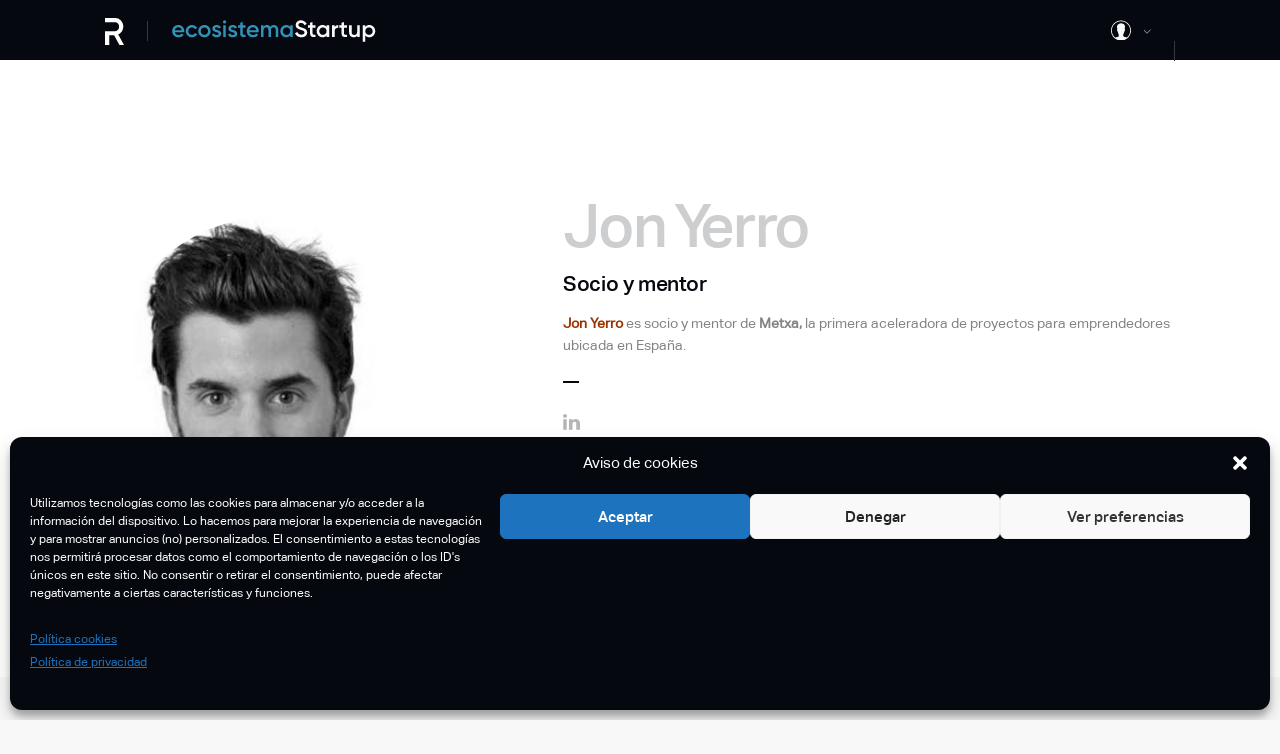

--- FILE ---
content_type: text/html; charset=utf-8
request_url: https://www.google.com/recaptcha/api2/aframe
body_size: -84
content:
<!DOCTYPE HTML><html><head><meta http-equiv="content-type" content="text/html; charset=UTF-8"></head><body><script nonce="XA97KmX34l5obVxZMDGymQ">/** Anti-fraud and anti-abuse applications only. See google.com/recaptcha */ try{var clients={'sodar':'https://pagead2.googlesyndication.com/pagead/sodar?'};window.addEventListener("message",function(a){try{if(a.source===window.parent){var b=JSON.parse(a.data);var c=clients[b['id']];if(c){var d=document.createElement('img');d.src=c+b['params']+'&rc='+(localStorage.getItem("rc::a")?sessionStorage.getItem("rc::b"):"");window.document.body.appendChild(d);sessionStorage.setItem("rc::e",parseInt(sessionStorage.getItem("rc::e")||0)+1);localStorage.setItem("rc::h",'1769079453654');}}}catch(b){}});window.parent.postMessage("_grecaptcha_ready", "*");}catch(b){}</script></body></html>

--- FILE ---
content_type: text/css; charset=UTF-8
request_url: https://elreferente.es/wp-content/themes/elreferente/assets/css/utilities/text.css?v=2.15.1
body_size: -489
content:
.text-center {
  text-align: center;
}

.text-left {
  text-align: left;
}

.text-right {
  text-align: right;
}

.text-justify {
  text-align: justify;
}

.text-lowercase {
  text-transform: lowercase;
}

.text-uppercase {
  text-transform: uppercase;
}

.text-capitalize {
  text-transform: capitalize;
}

.text-bold {
  font-weight: bold;
}

.text-italic {
  font-style: italic;
}

.text-underline {
  text-decoration: underline;
}

.text-line-through {
  text-decoration: line-through;
}

.text-overline {
  text-decoration: overline;
}

.text-underline-overline {
  text-decoration: underline overline;
}


--- FILE ---
content_type: image/svg+xml
request_url: https://elreferente.es/wp-content/themes/elreferente/assets/images/icon-user-profile.svg
body_size: 184
content:
<svg width="20" height="21" viewBox="0 0 20 21" fill="none" xmlns="http://www.w3.org/2000/svg">
<path d="M10 0.5C4.47733 0.5 0 4.97733 0 10.5C0 16.0231 4.47733 20.5 10 20.5C15.5227 20.5 20 16.0231 20 10.5C20 4.97733 15.5227 0.5 10 0.5ZM15.8429 17.6009C15.6444 17.5113 15.4093 17.404 15.2773 17.3576C14.6944 17.1509 14.0929 16.9922 13.4862 16.8744C12.6531 16.712 12.3609 16.3198 12.314 15.4471C12.3076 15.3211 12.1407 14.2631 12.2738 14.1969C12.826 13.9207 12.9164 13.0427 12.9671 12.5062C13.0049 12.1102 13.2109 11.9309 13.3936 11.6071C13.5927 11.2531 13.6889 10.8527 13.7967 10.4644C13.8762 10.1804 14.0169 9.70778 13.9638 9.41444C13.9138 9.14333 13.7091 8.89244 13.7091 8.60311C13.7091 8.23133 13.8531 7.83778 13.8933 7.46556C13.9562 6.89133 13.9458 6.31 13.8318 5.74244C13.5271 4.21667 12.04 3.66089 10.6551 3.36422C9.35044 3.08489 7.82444 3.75956 6.942 4.67644C6.58022 5.05333 6.136 5.52644 6.06622 6.06711C6.00267 6.56467 6.00867 7.15689 6.08333 7.65022C6.12244 7.90956 6.14511 8.17178 6.17867 8.43156C6.206 8.63911 6.35689 8.83556 6.30067 9.04489C6.268 9.16844 6.19511 9.27622 6.13822 9.39022C5.87022 9.92689 6.15378 10.6604 6.39356 11.1558C6.50667 11.3889 6.63867 11.6193 6.80311 11.8207C7.00089 12.062 7.00867 12.232 7.02 12.5413C7.04022 13.0882 7.19844 14.0082 7.75 14.2836C7.88378 14.3504 7.69244 15.3211 7.68556 15.4471C7.63867 16.3198 7.74689 16.712 6.91311 16.8744C6.30667 16.9924 5.70533 17.1511 5.12244 17.3576C4.89911 17.4364 4.54911 17.5724 4.27178 17.692C2.15822 16.0044 0.8 13.4089 0.8 10.5C0.8 5.42733 4.92733 1.3 10 1.3C15.0727 1.3 19.2 5.42733 19.2 10.5C19.2 13.3567 17.8918 15.912 15.8429 17.6009Z" fill="#F8F8F8"/>
</svg>


--- FILE ---
content_type: image/svg+xml
request_url: https://elreferente.es/wp-content/themes/elreferente/assets/images/arrow-header-grey.svg
body_size: -514
content:
<svg width="8" height="5" viewBox="0 0 8 5" fill="none" xmlns="http://www.w3.org/2000/svg">
<path d="M0.5 0.75L4 4.25L7.5 0.75" stroke="#9B9C9F" stroke-linecap="round" stroke-linejoin="round"/>
</svg>


--- FILE ---
content_type: image/svg+xml
request_url: https://elreferente.es/wp-content/themes/elreferente/assets/images/ecosistema-startup-white.svg
body_size: 1720
content:
<svg width="204" height="22" viewBox="0 0 204 22" fill="none" xmlns="http://www.w3.org/2000/svg">
<path d="M2.84792 12.2292H12.1735C12.2204 11.9012 12.2673 11.5263 12.2673 11.1748C12.2673 7.80072 9.87727 4.98897 6.38603 4.98897C2.70733 4.98897 0.200195 7.68356 0.200195 11.1514C0.200195 14.6661 2.70733 17.3138 6.57348 17.3138C8.86973 17.3138 10.6271 16.3531 11.7049 14.7598L9.61953 13.5414C9.05718 14.3614 8.00278 14.9941 6.59691 14.9941C4.72241 14.9941 3.24625 14.0568 2.84792 12.2292ZM2.82449 10.1673C3.17596 8.40993 4.46467 7.28523 6.3626 7.28523C7.88562 7.28523 9.36179 8.15218 9.71326 10.1673H2.82449Z" fill="#3391B8"/>
<path d="M19.9551 17.3138C22.2513 17.3138 24.243 16.1188 25.2271 14.2677L23.048 13.0259C22.4856 14.1037 21.3375 14.8301 19.9316 14.8301C17.8697 14.8301 16.2998 13.2602 16.2998 11.1514C16.2998 9.04257 17.8697 7.47268 19.9316 7.47268C21.3375 7.47268 22.4856 8.17562 23.0011 9.27688L25.1802 8.0116C24.243 6.18396 22.2513 4.98897 19.9551 4.98897C16.417 4.98897 13.7692 7.66013 13.7692 11.1514C13.7692 14.6192 16.417 17.3138 19.9551 17.3138Z" fill="#3391B8"/>
<path d="M32.4029 17.3138C35.8473 17.3138 38.5887 14.6192 38.5887 11.1514C38.5887 7.66013 35.8473 4.98897 32.4029 4.98897C28.9819 4.98897 26.217 7.66013 26.217 11.1514C26.217 14.6192 28.9819 17.3138 32.4029 17.3138ZM32.4029 14.8535C30.3409 14.8535 28.7476 13.2836 28.7476 11.1514C28.7476 9.01914 30.3409 7.44925 32.4029 7.44925C34.4648 7.44925 36.0581 9.01914 36.0581 11.1514C36.0581 13.2836 34.4648 14.8535 32.4029 14.8535Z" fill="#3391B8"/>
<path d="M42.9209 8.52708C42.9209 7.68356 43.7176 7.28523 44.6314 7.28523C45.5921 7.28523 46.4122 7.70699 46.8339 8.62081L48.9662 7.42582C48.1461 5.87936 46.5527 4.98897 44.6314 4.98897C42.2414 4.98897 40.3435 6.37141 40.3435 8.57395C40.3435 12.7681 46.6465 11.5966 46.6465 13.6819C46.6465 14.6192 45.7795 14.9941 44.6548 14.9941C43.3661 14.9941 42.4289 14.3615 42.054 13.307L39.8749 14.5723C40.6247 16.2594 42.3117 17.3138 44.6548 17.3138C47.1854 17.3138 49.2239 16.0485 49.2239 13.7054C49.2239 9.37061 42.9209 10.6593 42.9209 8.52708Z" fill="#3391B8"/>
<path d="M52.5764 3.53624C53.4668 3.53624 54.1931 2.78644 54.1931 1.91949C54.1931 1.0291 53.4668 0.302734 52.5764 0.302734C51.686 0.302734 50.9596 1.0291 50.9596 1.91949C50.9596 2.78644 51.686 3.53624 52.5764 3.53624ZM51.3111 17.0092H53.8417V5.29358H51.3111V17.0092Z" fill="#3391B8"/>
<path d="M58.9841 8.52708C58.9841 7.68356 59.7808 7.28523 60.6946 7.28523C61.6552 7.28523 62.4753 7.70699 62.8971 8.62081L65.0293 7.42582C64.2092 5.87936 62.6159 4.98897 60.6946 4.98897C58.3046 4.98897 56.4067 6.37141 56.4067 8.57395C56.4067 12.7681 62.7097 11.5966 62.7097 13.6819C62.7097 14.6192 61.8427 14.9941 60.718 14.9941C59.4293 14.9941 58.492 14.3615 58.1171 13.307L55.938 14.5723C56.6878 16.2594 58.3749 17.3138 60.718 17.3138C63.2486 17.3138 65.2871 16.0485 65.2871 13.7054C65.2871 9.37061 58.9841 10.6593 58.9841 8.52708Z" fill="#3391B8"/>
<path d="M73.5912 7.73042V5.29358H70.6858V2.01321L68.1552 2.76301V5.29358H65.9995V7.73042H68.1552V13.3539C68.1552 16.4 69.7017 17.4778 73.5912 17.0092V14.7364C71.6699 14.8301 70.6858 14.8535 70.6858 13.3539V7.73042H73.5912Z" fill="#3391B8"/>
<path d="M77.3975 12.2292H86.7231C86.77 11.9012 86.8169 11.5263 86.8169 11.1748C86.8169 7.80072 84.4269 4.98897 80.9356 4.98897C77.2569 4.98897 74.7498 7.68356 74.7498 11.1514C74.7498 14.6661 77.2569 17.3138 81.1231 17.3138C83.4193 17.3138 85.1767 16.3531 86.2545 14.7598L84.1691 13.5414C83.6068 14.3614 82.5524 14.9941 81.1465 14.9941C79.272 14.9941 77.7959 14.0568 77.3975 12.2292ZM77.3741 10.1673C77.7256 8.40993 79.0143 7.28523 80.9122 7.28523C82.4352 7.28523 83.9114 8.15218 84.2629 10.1673H77.3741Z" fill="#3391B8"/>
<path d="M101.837 4.98897C100.267 4.98897 99.0252 5.62161 98.252 6.84004C97.5725 5.66848 96.4478 4.98897 94.9248 4.98897C93.4721 4.98897 92.3239 5.55132 91.5741 6.69945V5.29358H89.0436V17.0092H91.5741V10.4484C91.5741 8.3162 92.7457 7.35552 94.175 7.35552C95.5574 7.35552 96.3775 8.26934 96.3775 9.90952V17.0092H98.9081V10.4484C98.9081 8.3162 99.9625 7.35552 101.462 7.35552C102.845 7.35552 103.735 8.26934 103.735 9.90952V17.0092H106.265V9.7455C106.265 6.81661 104.485 4.98897 101.837 4.98897Z" fill="#3391B8"/>
<path d="M118.253 5.29358V6.95719C117.362 5.73877 115.98 4.98897 114.152 4.98897C110.965 4.98897 108.318 7.66013 108.318 11.1514C108.318 14.6192 110.965 17.3138 114.152 17.3138C115.98 17.3138 117.362 16.564 118.253 15.3221V17.0092H120.783V5.29358H118.253ZM114.55 14.9004C112.442 14.9004 110.848 13.3305 110.848 11.1514C110.848 8.97228 112.442 7.40239 114.55 7.40239C116.659 7.40239 118.253 8.97228 118.253 11.1514C118.253 13.3305 116.659 14.9004 114.55 14.9004Z" fill="#3391B8"/>
<path d="M129.36 17.3138C132.781 17.3138 135.171 15.4861 135.171 12.4869C135.171 9.23001 132.429 8.38649 129.711 7.51954C127.321 6.76974 126.407 6.23082 126.407 4.96554C126.407 3.72369 127.415 2.92703 128.985 2.92703C130.812 2.92703 131.843 3.91114 132.429 5.22328L134.702 3.91114C133.671 1.73204 131.679 0.302734 128.985 0.302734C126.22 0.302734 123.713 2.01321 123.713 5.03583C123.713 8.12875 126.197 9.066 128.751 9.83922C131.187 10.589 132.476 11.0811 132.476 12.5338C132.476 13.7288 131.562 14.6895 129.43 14.6895C127.204 14.6895 125.939 13.5882 125.353 11.9246L123.033 13.2836C123.9 15.7205 126.126 17.3138 129.36 17.3138Z" fill="#F8F8F8"/>
<path d="M143.522 7.73042V5.29358H140.617V2.01321L138.086 2.76301V5.29358H135.931V7.73042H138.086V13.3539C138.086 16.4 139.633 17.4778 143.522 17.0092V14.7363C141.601 14.8301 140.617 14.8535 140.617 13.3539V7.73042H143.522Z" fill="#F8F8F8"/>
<path d="M154.616 5.29358V6.95719C153.725 5.73877 152.343 4.98897 150.515 4.98897C147.329 4.98897 144.681 7.66013 144.681 11.1514C144.681 14.6192 147.329 17.3138 150.515 17.3138C152.343 17.3138 153.725 16.564 154.616 15.3221V17.0092H157.146V5.29358H154.616ZM150.914 14.9004C148.805 14.9004 147.211 13.3305 147.211 11.1514C147.211 8.97227 148.805 7.40238 150.914 7.40238C153.022 7.40238 154.616 8.97227 154.616 11.1514C154.616 13.3305 153.022 14.9004 150.914 14.9004Z" fill="#F8F8F8"/>
<path d="M162.626 7.2618V5.29358H160.096V17.0092H162.626V11.1045C162.626 8.48022 164.571 7.70699 166.235 7.82414V5.0827C164.759 5.0827 163.329 5.66848 162.626 7.2618Z" fill="#F8F8F8"/>
<path d="M174.939 7.73042V5.29358H172.034V2.01321L169.503 2.76301V5.29358H167.348V7.73042H169.503V13.3539C169.503 16.4 171.05 17.4778 174.939 17.0092V14.7363C173.018 14.8301 172.034 14.8535 172.034 13.3539V7.73042H174.939Z" fill="#F8F8F8"/>
<path d="M185.245 5.29358V11.5731C185.245 13.9631 183.933 14.9472 182.269 14.9472C180.676 14.9472 179.645 14.01 179.645 12.2292V5.29358H177.115V12.4869C177.115 15.533 178.989 17.3138 181.613 17.3138C183.207 17.3138 184.472 16.728 185.245 15.5096V17.0092H187.776V5.29358H185.245Z" fill="#F8F8F8"/>
<path d="M197.366 4.98897C195.538 4.98897 194.156 5.73877 193.265 6.98062V5.29358H190.735V21.6954H193.265V15.3456C194.156 16.564 195.538 17.3138 197.366 17.3138C200.553 17.3138 203.2 14.6426 203.2 11.1514C203.2 7.68356 200.553 4.98897 197.366 4.98897ZM196.968 14.9004C194.859 14.9004 193.265 13.3305 193.265 11.1514C193.265 8.97227 194.859 7.40238 196.968 7.40238C199.076 7.40238 200.67 8.97227 200.67 11.1514C200.67 13.3305 199.076 14.9004 196.968 14.9004Z" fill="#F8F8F8"/>
</svg>


--- FILE ---
content_type: application/javascript; charset=UTF-8
request_url: https://elreferente.es/wp-content/themes/elreferente/assets/js/air-datepicker/js/i18n/datepicker.es.js?ver=2.2.3
body_size: -275
content:
;(function ($) { $.fn.datepicker.language['es'] = {
    days: ['Domingo', 'Lunes', 'Martes', 'Miércoles', 'Jueves', 'Viernes', 'Sábado'],
    daysShort: ['Dom', 'Lun', 'Mar', 'Mie', 'Jue', 'Vie', 'Sab'],
    daysMin: ['Do', 'Lu', 'Ma', 'Mi', 'Ju', 'Vi', 'Sa'],
    months: ['Enero','Febrero','Marzo','Abril','Mayo','Junio', 'Julio','Agosto','Septiembre','Octubre','Noviembre','Diciembre'],
    monthsShort: ['Ene', 'Feb', 'Mar', 'Abr', 'May', 'Jun', 'Jul', 'Ago', 'Sep', 'Oct', 'Nov', 'Dic'],
    today: 'Hoy',
    clear: 'Limpiar',
    dateFormat: 'dd/mm/yyyy',
    timeFormat: 'hh:ii aa',
    firstDay: 1
}; })(jQuery);

--- FILE ---
content_type: image/svg+xml
request_url: https://elreferente.es/wp-content/themes/elreferente/assets/images/logo-elreferente-letra.svg
body_size: -261
content:
<svg width="19" height="27" viewBox="0 0 19 27" fill="none" xmlns="http://www.w3.org/2000/svg">
<path d="M13.2488 16.505C16.2156 15.2342 18.2776 12.147 18.2776 8.67857C18.2776 3.85714 14.6585 0 10.1347 0H0V4.16362H4.1591H10.1277C12.337 4.16362 14.1115 6.12957 14.1115 8.67857C14.1115 11.1827 12.337 13.1935 10.1277 13.1935H4.1591H0V27H4.1591V17.1628H9.08269L14.4411 27H19L13.2488 16.505Z" fill="white"/>
</svg>
